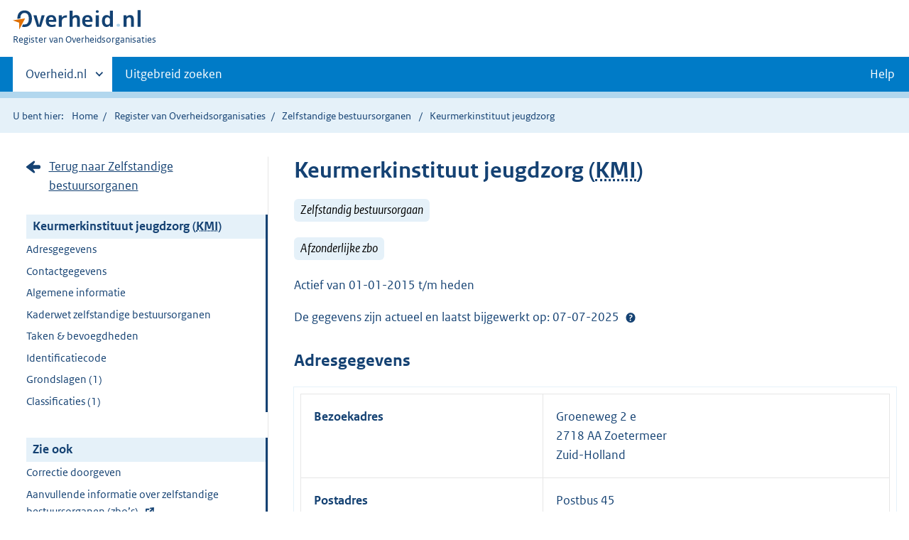

--- FILE ---
content_type: text/html;charset=UTF-8
request_url: https://organisaties.overheid.nl/26141535/Keurmerkinstituut_jeugdzorg/
body_size: 8408
content:
<!DOCTYPE html>
<html lang="nl" prefix="og: https://ogp.me/ns#">
<head>
	
	<title>Contactgegevens Keurmerkinstituut jeugdzorg | Overheid.nl</title>
	<meta property="og:title" content="Contactgegevens Keurmerkinstituut jeugdzorg | Overheid.nl"/>
	<meta content="Register van Overheidsorganisaties" property="og:site_name"/>
	<meta
		content="Het Register van Overheidsorganisaties bevat de namen, adressen en andere contactgegevens van de Nederlandse overheidsorganisaties. Ook de persoonsgegevens van (voornamelijk) leidinggevende personen binnen de Nederlandse overheid zijn opgenomen."
		property="og:description"
	/>
	<meta property="og:url" content="https://organisaties.overheid.nl/26141535/Keurmerkinstituut_jeugdzorg"/>
	<meta property="og:image" content="https://organisaties.overheid.nl/26141535/Keurmerkinstituut_jeugdzorgstatic/onl/images/Register_van_Overheidsorganisaties_1200x630.png"/>
	<meta content="article" property="og:type"/>
	<meta property="og:article:modified_time" content="2025-07-07T10:20:51Z"/>
	
	
		
		<meta charset="UTF-8">
		<meta content="IE=edge" http-equiv="X-UA-Compatible">
		<meta content="width=device-width,initial-scale=1" name="viewport">
		<script>
			document.documentElement.className = 'has-js';
		</script>

		<link rel="stylesheet" href="/static/onl/css/kpm/index.css" type="text/css">
		<link rel="stylesheet" href="/static/onl/css/main.css" title="complib main">
		<link rel="stylesheet" href="/static/onl/css/print.css">
		<link rel="stylesheet" href="/static/onl/css/rio.css">
		<link rel="shortcut icon" href="/static/onl/images/favicon.ico" type="image/vnd.microsoft.icon">

		
			<meta name="DCTERMS.identifier" content="https://organisaties.overheid.nl/26141535/Keurmerkinstituut_jeugdzorg">
		
		<meta name="DCTERMS.title" content="Contactgegevens Keurmerkinstituut jeugdzorg | Overheid.nl">
		<meta content="overzichtspagina" name="DCTERMS.type">
		<meta
			content="Het Register van Overheidsorganisaties bevat de namen, adressen en andere contactgegevens van de Nederlandse overheidsorganisaties. Ook de persoonsgegevens van (voornamelijk) leidinggevende personen binnen de Nederlandse overheid zijn opgenomen."
			name="DCTERMS.description"
		>
		<meta content="nl-NL" name="DCTERMS.language">
		<meta content="Ministerie van Binnenlandse Zaken en Koninkrijksrelaties" name="DCTERMS.authority">
		<meta content="Ministerie van Binnenlandse Zaken en Koninkrijksrelaties" name="DCTERMS.creator">
		
			<meta name="DCTERMS.modified" title="XSD.dateTime" content="2025-07-07T10:20:51Z">
		
		
			<meta name="DCTERMS.temporal" title="DCTERMS.Period" content="start=18-07-2018;">
		
		<meta content="Nederland" name="DCTERMS.spatial">
		<meta content="CC0 1.0 Universal" name="DCTERMS.rights">
		
	

	
	

</head>

<body>

	
	
	
	
		<script>
			(function (window, document, dataLayerName, id) {
				window[dataLayerName] = window[dataLayerName] || [], window[dataLayerName].push({
					start: (new Date).getTime(),
					event: "stg.start"
				});
				var scripts = document.getElementsByTagName('script')[0], tags = document.createElement('script');

				function stgCreateCookie(a, b, c) {
					var d = "";
					if (c) {
						var e = new Date;
						e.setTime(e.getTime() + 24 * c * 60 * 60 * 1e3), d = "; expires=" + e.toUTCString()
					}
					document.cookie = a + "=" + b + d + "; path=/"
				}

				var isStgDebug = (window.location.href.match("stg_debug") || document.cookie.match("stg_debug")) && !window.location.href.match("stg_disable_debug");
				stgCreateCookie("stg_debug", isStgDebug ? 1 : "", isStgDebug ? 14 : -1);
				var qP = [];
				dataLayerName !== "dataLayer" && qP.push("data_layer_name=" + dataLayerName), isStgDebug && qP.push("stg_debug");
				var qPString = qP.length > 0 ? ("?" + qP.join("&")) : "";
				tags.async = !0, tags.src = "https://koop.piwik.pro/containers/" + id + ".js" + qPString, scripts.parentNode.insertBefore(tags, scripts);
				!function (a, n, i) {
					a[n] = a[n] || {};
					for (var c = 0; c < i.length; c++) !function (i) {
						a[n][i] = a[n][i] || {}, a[n][i].api = a[n][i].api || function () {
							var a = [].slice.call(arguments, 0);
							"string" == typeof a[0] && window[dataLayerName].push({
								event: n + "." + i + ":" + a[0],
								parameters: [].slice.call(arguments, 1)
							})
						}
					}(i[c])
				}(window, "ppms", ["tm", "cm"]);
			})(window, document, 'dataLayer', '1a96e6f9-01b9-4565-8580-046a1491ea57');
		</script>
	



<div class="skiplinks">
	<a href="#content">Direct naar de inhoud</a>
</div>
<header class="header">
	<div class="header__start">
		<div class="container">
			<button
				aria-controls="nav" aria-expanded="false" class="hidden-desktop button button--icon-hamburger"
				data-handler="toggle-nav" type="button"
			>Menu
			</button>
			<div class="logo ">
				<a href="https://www.overheid.nl/"><img
					alt="Logo Overheid.nl, ga naar de startpagina"
					height="28" src="/static/onl/images/logo.svg"
					width="180"
				></a>
				<p class="logo__you-are-here"><span class="visually-hidden">U bent nu hier: </span>
					<span>Register van Overheidsorganisaties</span>
				</p>
			</div>
		</div>
	</div>

	<nav class="header__nav header__nav--closed" id="nav">
		<h2 class="visually-hidden">Primaire navigatie</h2>
		<div class="container">
			<ul class="header__primary-nav list list--unstyled">
				<li class="hidden-mobile"><a
					data-decorator="init-toggle-other-sites" data-handler="toggle-other-sites"
					href="#other-sites"
				><span class="visually-hidden">Andere sites binnen </span>Overheid.nl</a>
				</li>
				
					<li><a class="" href="https://www.overheid.nl/zoeken/contactgegevens-overheden-uitgebreid/">Uitgebreid zoeken</a></li>
				
				<li><a class="button secondary" role="button" href="">Help</a></li>
			</ul>

			<a
				class="hidden-desktop" data-decorator="init-toggle-other-sites" data-handler="toggle-other-sites"
				href="#other-sites"
			><span class="visually-hidden">Andere sites binnen </span>Overheid.nl</a>
		</div>
	</nav>
</header>

<div class="header__more" id="other-sites">
	<div class="container columns">
		<div>
			<h2>Berichten over uw buurt</h2>
			<p>Zoals vergunningen, bouwplannen en lokale regelgeving.</p>
			<ul class="list list--linked">
				<li><a href="https://overheid.nl/berichten-over-uw-buurt/rondom-uw-woonadres">Rondom uw woonadres</a></li>
				<li><a href="https://overheid.nl/berichten-over-uw-buurt">Rondom een zelfgekozen adres</a></li>
			</ul>
		</div>
		<div>
			<h2>Dienstverlening</h2>
			<p>Zoals belastingen, uitkeringen en subsidies.</p>
			<ul class="list list--linked">
				<li><a href="https://www.overheid.nl/dienstverlening">Naar dienstverlening</a></li>
			</ul>
		</div>
		<div>
			<h2>Beleid &amp; regelgeving</h2>
			<p>Officiële publicaties van de overheid.</p>
			<ul class="list list--linked">
				<li><a href="https://www.overheid.nl/beleid-en-regelgeving">Naar beleid &amp; regelgeving</a></li>
			</ul>
		</div>
		<div>
			<h2>Contactgegevens overheden</h2>
			<p>Adressen en contactpersonen van overheidsorganisaties.</p>
			<ul class="list list--linked">
				<li><a href="/">Naar overheidsorganisaties</a></li>
			</ul>
		</div>
	</div>
</div>


	<div class="row row--page-opener">
		<div class="container">
			<div class="breadcrumb">
				
	<p>U bent hier:</p>
	<ol>
		<li><a href="https://www.overheid.nl/">Home</a></li>
		<li><a href="/">Register van Overheidsorganisaties</a></li>
		
			
			
				
				<li>
					<a
						href="/Zelfstandige_bestuursorganen"
					>Zelfstandige bestuursorganen</a>
				</li>
				
			
		
		
		
			<li>Keurmerkinstituut jeugdzorg</li>
		
		
	</ol>

			</div>
		</div>
	</div>



<div data-decorator="init-scroll-chapter" role="main" class="container columns columns--sticky-sidebar row">
	<div
		class="columns--sticky-sidebar__sidebar" data-decorator="stick-sidebar add-mobile-foldability"
		data-roo-element="organisation-sidebar"
		id="toggleable-1"
	>
		<div>
			<p>
				
					<a
						class="icon--backlink"
						href="/Zelfstandige_bestuursorganen/"
					>Terug naar Zelfstandige bestuursorganen</a>
				
			</p>
			<ul class="nav-sub">
				<li class="nav-sub__item is-active">
					<a aria-current="page" class="nav-sub__link is-active" href="#">
						
							Keurmerkinstituut jeugdzorg
						
						
						
		
			
				(<abbr title="Keurmerkinstituut jeugdzorg">KMI</abbr>)
			
		
	
					</a>
					<ul class="nav-sub__sub">
						
							
								
									<li class="nav-sub__sub-item"><a
										class="nav-sub__sub-link" href="#adresgegevens" data-roo-selector="nav-adresgegevens"
									>Adresgegevens</a></li>
								
							
						
						
						
							
								
									<li class="nav-sub__sub-item"><a
										class="nav-sub__sub-link" href="#contactgegevens" data-roo-selector="nav-contactgegevens"
									>Contactgegevens</a></li>
								
							
						
						
						
							
							
							
							
							
							
							
						
						
							
						
						
							<li class="nav-sub__sub-item"><a
								class="nav-sub__sub-link" href="#algemeen-organisatie" data-roo-selector="nav-algemene-informatie"
							>Algemene informatie</a></li>
						
						
						
							
						
						
							
								
									
									
										<li class="nav-sub__sub-item"><a
											class="nav-sub__sub-link" href="#kaderwet-zbo" data-roo-selector="nav-kaderwet-zbo"
										>Kaderwet zelfstandige bestuursorganen</a></li>
									
								
							
						
						
							
								
							
						
						
							
								
							
						
						
						
							
								
									
								
							
							
							
								
							
							
							
								
									<li class="nav-sub__sub-item">
										<a
											class="nav-sub__sub-link"
											href="#takenEnBevoegdheden" data-roo-selector="nav-taken-bevoegdheden"
										>Taken & bevoegdheden
										</a>
									</li>
								
							
							
								
							
							
							
							
							
							
								
									<li class="nav-sub__sub-item">
										<a
											class="nav-sub__sub-link"
											href="#identificatiecode" data-roo-selector="nav-identificatiecode"
										>
											Identificatiecode
										</a>
									</li>
								
							
							
								<li class="nav-sub__sub-item">
									<a
										class="nav-sub__sub-link" href="#grondslagen" data-roo-selector="nav-grondslagen"
									>Grondslagen
										(1)
									</a>
								</li>
							
							
								<li class="nav-sub__sub-item">
									<a
										class="nav-sub__sub-link" href="#classificaties" data-roo-selector="nav-classificaties"
									>Classificaties
										(1)
									</a>
								</li>
							
						

						
							
								
									
								
								
							
							
						
					</ul>
				</li>
			</ul>
			<ul class="nav-sub">
				<li class="nav-sub__item is-active">
					<div aria-current="page" class="nav-sub__link is-active">Zie ook</div>
					<ul class="nav-sub__sub">
						
							
								
									<li class="nav-sub__sub-item">
										<a
											class="nav-sub__sub-link" href="#correcties" data-roo-selector="nav-feedback"
										>Correctie doorgeven</a>
									</li>
								
							
							
								<li class="nav-sub__sub-item">
									<a
										class="nav-sub__sub-link" href="https://www.kennisopenbaarbestuur.nl/themas/organisatie-rijksoverheid/andere-organisatievormen/zelfstandige-bestuursorganen"
									>Aanvullende informatie over zelfstandige bestuursorganen (zbo’s)</a>
								</li>
							
								<li class="nav-sub__sub-item">
									<a
										class="nav-sub__sub-link" href="https://www.rijksfinancien.nl/verzelfstandigingen"
									>Financieel overzicht agentschappen en zbo&#39;s</a>
								</li>
							
								<li class="nav-sub__sub-item">
									<a
										class="nav-sub__sub-link" href="https://www.overheid.nl/help/overheidsorganisaties"
									>Help</a>
								</li>
							
						
					</ul>
				</li>
			</ul>
		</div>
	</div>

	<div
		data-roo-element="organisation-content" role="main" class="content content--publication"
	>
		
		<h1 data-roo-element="element-naam-en-afkorting">
			
				Keurmerkinstituut jeugdzorg
			
			
			
		
			
				(<abbr title="Keurmerkinstituut jeugdzorg">KMI</abbr>)
			
		
	
		</h1>
		<p>
			
				
					<span class="label label--info label--large label--italic">Zelfstandig bestuursorgaan</span>
				
			
			
		</p>
		<p>
			
					
				<span class="label label--info label--large label--italic">
						Afzonderlijke zbo
					</span>
			
			
		</p>

		
			<p data-roo-element="status-gegevens">
				
						<span data-roo-element="element-active-from-till">
							
		
			
				
				
					
						Actief
						
						
							van
							01-01-2015
						
						
							t/m heden
						
						
					
				
			
			
		
	
						</span>
				
			</p>
		

		

		
			<p data-roo-element="status-gegevens">
				
					De gegevens zijn actueel en laatst bijgewerkt op: 07-07-2025
					<span class="tooltip " data-decorator="tooltip">
							<button
								aria-describedby="status" aria-expanded="false" aria-label="Help?"
								class="tooltip__trigger"
								id="1"
							>Help?</button>
							<span class="tooltip__content" id="status" role="tooltip">Op 21-10-2025 is door de organisatie aangegeven dat de gegevens correct zijn. De laatste wijziging is op 07-07-2025 doorgevoerd.</span>
						</span>
					<br>
				
			</p>
			
		
		

		
			
				
					<section class="section-chapter js-scrollSection" id="adresgegevens">
						<h2>Adresgegevens</h2>
						<table class="table__data-overview">
							<div>
    
        <tr>
            <th scope="row">Bezoekadres</th>
            
		<td data-before="Adres">
			
			
			
			
			
				Groeneweg 2 e
				<br>
			
			
				
				
					
						2718 AA Zoetermeer
						<br>
					
				
			
			
				Zuid-Holland
				<br>
			
			
		</td>
	
        </tr>
    
        <tr>
            <th scope="row">Postadres</th>
            
		<td data-before="Adres">
			
			
			
				Postbus 45
				<br>
			
			
			
			
				
				
					
						2700 AA Zoetermeer
						<br>
					
				
			
			
			
		</td>
	
        </tr>
    
    <tr>
        
    </tr>
</div>
						</table>
					</section>
				
			
			
				
					<section class="section-chapter js-scrollSection" id="contactgegevens">
						<h2>Contactgegevens</h2>
						<table class="table__data-overview">
							
		
			<tr>
				<th scope="row">Telefoon</th>
				<td data-before="Telefoon">
					
						
						(079) 363 70 00
						 (algemeen)
					
				</td>
			</tr>
		
		
		
			<tr>
				<th scope="row">Internet</th>
				<td data-before="Internet">
					
						
						<a href="http://www.keurmerk.nl">http://www.keurmerk.nl</a>
						 (algemeen)
					
				</td>
			</tr>
		
		
			<tr>
				<th scope="row">E-mail</th>
				<td data-before="E-mail">
					
						
						<a href="mailto:post@keurmerk.nl">
							post@keurmerk.nl
						</a>
						 (algemeen)
					
				</td>
			</tr>
		
		
		
		
	
						</table>
					</section>
				
			
			
				<div class="row">
					<div class="map">
						<div class="map__map">
							<div id="kmapp"></div>
						</div>
					</div>
				</div>
			
		

		
			
			
			
			
			
			
		

		

		
			
				<section class="section-chapter js-scrollSection" id="algemeen-organisatie">
					<h2>Algemene informatie</h2>
					<table class="table__data-overview" data-roo-element="element-algemene-informatie">
						
						<tr>
							<th scope="row">Afkorting</th>
							<td data-before="Afkorting">
								KMI
							</td>
						</tr>
						
						<tr>
							<th scope="row">Rechtsvorm</th>
							<td data-before="Rechtsvorm">Privaatrechtelijk - Overig</td>
						</tr>
						
							<th scope="row">Relatie met ministerie</th>
							<td
								data-before="Relatie met ministerie"
							>
		<a
			href="/11906/Justitie_en_Veiligheid/"
		>
			Justitie en Veiligheid
		</a>
	</td>
						
						
					</table>
				</section>
			
		

		
			
		

		
			
		

		
			
				
					
					
						<section class="section-chapter js-scrollSection" id="kaderwet-zbo">
							<h2>Kaderwet zelfstandige bestuursorganen</h2>
							<table class="table__data-overview" data-roo-element="element-kaderwet-zbo">
								<tr>
									<th scope="row">Kaderwet van toepassing</th>
									<td
										data-before="Kaderwet van toepassing"
									>
										
										<span>Nee</span>
										
										
									</td>
								</tr>
								
								
								
							</table>
						</section>
					
				
			
		

		
			
				
			
		

		
			
				
			
		

		
			
		
		
		
			
				
					
				
			
		
		
			
		
		
			
				
			
		
		
			
		
		
			
				
					<section class="section-chapter js-scrollSection" id="takenEnBevoegdheden">
						<h2>Taken & bevoegdheden </h2>
						<html>
 <head></head>
 <body>
  <p>Het Keurmerkinstituut jeugdzorg onderzoekt en beoordeelt producten, diensten en organisaties, en verzorgt opleidingen om zijn kennis te verspreiden. Daarnaast geeft het Keurmerkinstituut jeugdzorg ondersteuning bij het opzetten van een keurmerk of erkenningsregeling.</p>
 </body>
</html>
					</section>
				
			
		
		
			
				
			
		
		
			
		
		
			

			
		

		
			

			
				<section
					class="section-chapter js-scrollSection" id="identificatiecode" data-roo-element="element-identificatiecode"
				>
					<h2>Identificatiecodes</h2>
					<table class="table__data-overview">
						<tr>
							<th scope="row">TOOI-URI</th>
							<td data-before="tooiUri">
								<a href="https://identifier.overheid.nl/tooi/id/zbo/zb000111">https://identifier.overheid.nl/tooi/id/zbo/zb000111</a>
							</td>
						</tr>
						
						
						
						
						
					</table>
				</section>
			

			
				<section
					class="section-chapter js-scrollSection" id="grondslagen" data-roo-element="element-grondslagen"
				>
					<h2>Grondslagen
						(1)
					</h2>
					
					
						<h3 id="wettelijke-grondslagen" data-roo-element="element-wettelijke-grondslagen">
							Wettelijke grondslagen
							(1)
						</h3>
						<ul class="list--linked">
							<li>
								<a href="http://wetten.overheid.nl/jci1.3:c:BWBR0034925&amp;hoofdstuk=3&amp;artikel=3.4">
									Artikel 3.4 Jeugdwet
									
								</a>
							</li>
						</ul>
					
				</section>
			

			
				<section class="section-chapter js-scrollSection" id="classificaties">
					<h2>Classificaties
						(1)
					</h2>
					<table class="table__data-overview" data-roo-element="element-classificaties">
						<thead>
						<tr>
							<th scope="col">Geldigheid</th>
							<th scope="col">Classificatie</th>
							<th scope="col">Grondslag(en)</th>
						</tr>
						</thead>
						<tr>
							<td data-before="Geldigheid">
								
		
			Geldig
		
		
	
							</td>
							<td data-before="Classificatie">
								
									
										<b>
											<a href="https://www.rijksoverheid.nl/onderwerpen/wet-open-overheid-woo">
												Woo
											</a>
										</b>
									
									
								
								
									Deze organisatie valt onder de Wet open overheid.
								
								
							</td>
							<td data-before="Grondslag(en)">
								
									<a href="https://wetten.overheid.nl/BWBR0045754">
										Wet open overheid
										
									</a>
								
								
							</td>
						</tr>
					</table>
				</section>
			
		

		
			

			
				<section
					class="section-chapter js-scrollSection" id="correctieformulier-other-types" data-roo-element="correctieformulier-other-types"
				>
					<h2>Correctie doorgeven</h2>
					<p>
						Klopt de informatie op deze pagina volgens u niet? Verbeteringen en aanvullingen kunt u doorgeven via het <a
						href="https://organisaties.overheid.nl/26141535/correctie-formulier">correctieformulier</a>.
					</p>
				</section>
			
		
		
	
		<div
			class="form-conditionals__responds js-form-conditionals__responds" id="feedbackReaction"
			style="display:none"
		>
			<h2 class="form-conditionals__heading">Bedankt voor uw reactie</h2>
			<p>We gebruiken uw feedback ter verbetering van onze dienstverlening.</p>
		</div>
		<div class="form-conditionals" data-decorator="init-form-conditionals" id="feedbackForm" style="display:block">
			<form
				accept-charset="utf-8" id="feedbackform-1" method="post"
				action="/feedbackformpositive"
			>
				<fieldset
					class="form-conditionals__citem form-conditionals__citem js-form-conditionals__citem" id="citem-1"
				>
					<legend>Deel uw feedback</legend>
					
						<input name="organisatietype" type="hidden" value="Zelfstandig bestuursorgaan">
					
					<div class="form-conditionals__container form-conditionals__container--flex">
						<p>Was dit de informatie die u zocht?</p>
						<div class="form__row">
							<button
								class="button-icon button-icon--thumb-up" data-linkedto="" data-triggerLastStep=""
								data-triggeresponds="false" id="send-feedback-1"
							>Ja
							</button>
							<button
								class="button-icon button-icon--thumb-down js-button-next" data-linkedto="2"
								data-triggerLastStep="true" data-triggeresponds="" id="click-feedback-2"
							>Nee
							</button>
						</div>
					</div>
					<div class="form__row hidden-desktop hidden-mobile">
						<textarea name="goalkeeper" placeholder="Wat is 1+1?"></textarea>
					</div>
				</fieldset>
			</form>
			<form
				accept-charset="utf-8" id="feedbackform-2" method="post"
				action="/feedbackformnegative"
			>
				<fieldset
					class="form-conditionals__citem form-conditionals__citem js-form-conditionals__citem" id="citem-2"
				>
					<legend>Waar bent u precies naar op zoek?</legend>
					
						<input name="organisatietype" type="hidden" value="Zelfstandig bestuursorgaan">
					
					<p>Wat kunnen wij verbeteren?</p>
					<div class="form__row">
						<textarea
							name="feedback"
							placeholder="Beschrijf de verbeterpunten. Voeg geen persoonsgegevens toe. U ontvangt géén reactie op uw feedback."
						></textarea>
					</div>
					<div class="form__row hidden-desktop hidden-mobile">
						<textarea name="goalkeeper" placeholder="Wat is 1+1?"></textarea>
					</div>
				</fieldset>
				<div class="js-form-conditionals__submitcontainer" hidden>
					<button class="button button--primary" id="send-feedback-2" type="submit">Verstuur feedback</button>
				</div>
			</form>
		</div>
	

	</div>
</div>
<div class="container" id="content" role="main"></div>

<div class="footer row--footer" role="contentinfo">
	<div class="container columns">
		<div>
			<ul class="list list--linked">
				<li class="first"><a href="https://www.overheid.nl/over-deze-site">Over deze website</a></li>
				<li class=""><a href="https://www.overheid.nl/contact">Contact</a></li>
				<li class=""><a href="https://www.overheid.nl/english">English</a></li>
				<li class=""><a href="https://www.overheid.nl/help">Help</a></li>
				<li class="last"><a href="https://www.overheid.nl/help/zoeken">Zoeken</a></li>
			</ul>
		</div>
		<div>
			<ul class="list list--linked">
				<li class="first"><a href="https://www.overheid.nl/informatie-hergebruiken">Informatie hergebruiken</a>
				</li>
				<li class=""><a href="https://www.overheid.nl/privacy-statement">Privacy en cookies</a></li>
				<li class=""><a href="https://www.overheid.nl/toegankelijkheid">Toegankelijkheid</a></li>
				<li class="last"><a href="https://www.overheid.nl/sitemap">Sitemap</a></li>
			</ul>
		</div>
		<div>
			<ul class="list list--linked">
				<li class="first"><a href="https://data.overheid.nl/" rel="external">Open data</a></li>
				<li class=""><a href="https://linkeddata.overheid.nl" rel="external">Linked Data Overheid</a></li>
				<li class="last"><a href="https://puc.overheid.nl/" rel="external">PUC Open Data</a></li>
			</ul>
		</div>
		<div>
			<ul class="list--linked">
				<li class="first"><a href="https://mijn.overheid.nl/" rel="external">MijnOverheid.nl</a></li>
				<li><a href="https://www.rijksoverheid.nl/">Rijksoverheid.nl</a></li>
				<li><a href="https://ondernemersplein.kvk.nl/">Ondernemersplein</a></li>
				<li class="last"><a href="https://www.werkenbijdeoverheid.nl/">Werkenbijdeoverheid.nl</a></li>
			</ul>
		</div>
	</div>
</div>

<script src="/static/onl/js/main.js"></script>

	<script src="/static/onl/js/kpm/env.js" type="text/javascript"></script>
	<script src="/static/onl/js/kpm/index.js" type="text/javascript"></script>
	
	<script>
		var kpmLocations = {"center":{"highlight":false,"type":"auto"},"locations":[{"type":"adres","geometry":"POINT(93517.900 451234.100)","geometry_type":"WKT","straatnaam":"Groeneweg","huisnummer":"2","toevoeging":"e","postcode":"2718 AA","woonplaatsnaam":"Zoetermeer","title":"Groeneweg 2 e, 2718 AA Zoetermeer","omschrijving":"Bezoekadres Keurmerkinstituut jeugdzorg"}]};
		var baseUrl = "https:\/\/organisaties.overheid.nl\/api\/v1\/regioatlas\/union-wkt";
		var gemeenteLaagTonen = false; // boolean from the model
		var entiteitLocations = kpmLocations["locations"];
		var entiteitCenter = kpmLocations["center"];

		var customLookupApis = [{url: baseUrl + '/regio', type: 'regio' }];
		if (gemeenteLaagTonen) {
			customLookupApis.push({url: baseUrl + '/gemeente', type: 'gemeente'});
		}

		var openKaartPrikModule = function () {
			kaartprikmodule.bootstrapKpm({
				debug: false,
				mount_element: document.getElementById("kmapp"),
				locations: entiteitLocations,
				options: {
					customLookupApis: customLookupApis,
					allow_hover: true,
					allow_click: true,
					ctrl_zoom: true,
					mode: "geoview",
					class: "kaartprikmodule-overlay",
					location_types: ["provincie", "gemeente", "waterschap", "adres", "punt"],
					center: entiteitCenter,
					controls: ["base-layer", "center", "fullscreen", "zoom", "print"],
					layers: {
						bgtachtergrondkaart: {enabled: false}
					},
					minzoom: 7,
					maxzoom: 19,
					nonce: "default-src 'self' *.s15m.nl;"
				}
			});
		};

		// fire the map initialisation when the whole page has finished loading
		window.addEventListener('load', openKaartPrikModule);

	</script>


	<script async defer src="/static/onl/js/feedback-entiteit.js" type="text/javascript"></script>

</body>

</html>
